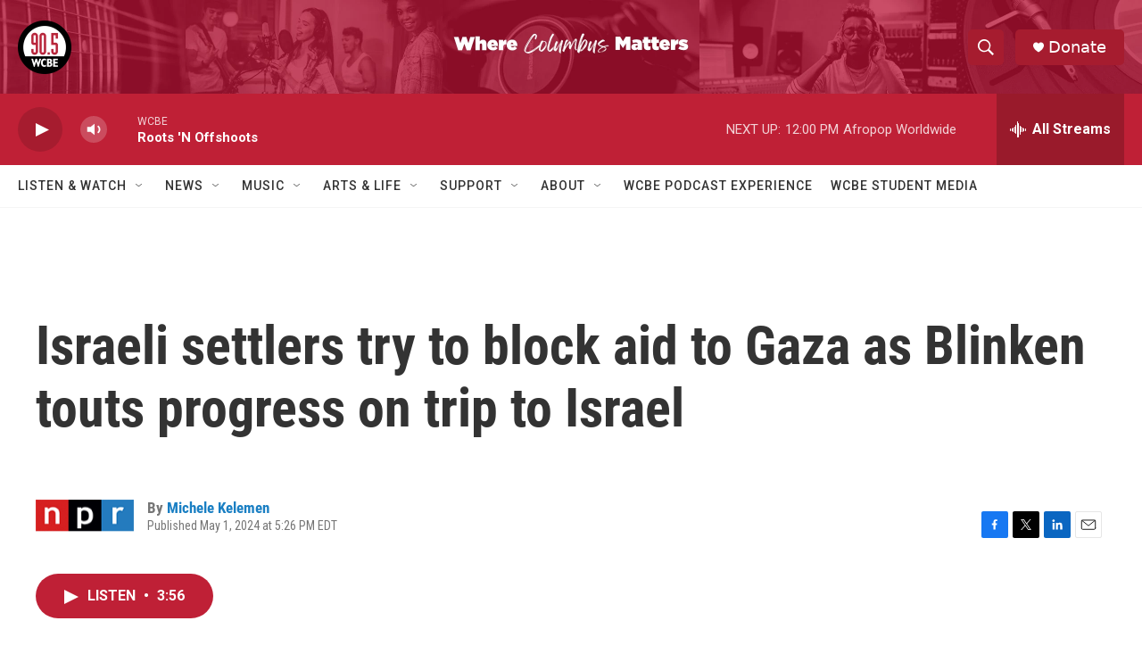

--- FILE ---
content_type: text/html; charset=utf-8
request_url: https://www.google.com/recaptcha/api2/aframe
body_size: 268
content:
<!DOCTYPE HTML><html><head><meta http-equiv="content-type" content="text/html; charset=UTF-8"></head><body><script nonce="DAL9iQT1weJp_IG74KMI-g">/** Anti-fraud and anti-abuse applications only. See google.com/recaptcha */ try{var clients={'sodar':'https://pagead2.googlesyndication.com/pagead/sodar?'};window.addEventListener("message",function(a){try{if(a.source===window.parent){var b=JSON.parse(a.data);var c=clients[b['id']];if(c){var d=document.createElement('img');d.src=c+b['params']+'&rc='+(localStorage.getItem("rc::a")?sessionStorage.getItem("rc::b"):"");window.document.body.appendChild(d);sessionStorage.setItem("rc::e",parseInt(sessionStorage.getItem("rc::e")||0)+1);localStorage.setItem("rc::h",'1769964405173');}}}catch(b){}});window.parent.postMessage("_grecaptcha_ready", "*");}catch(b){}</script></body></html>